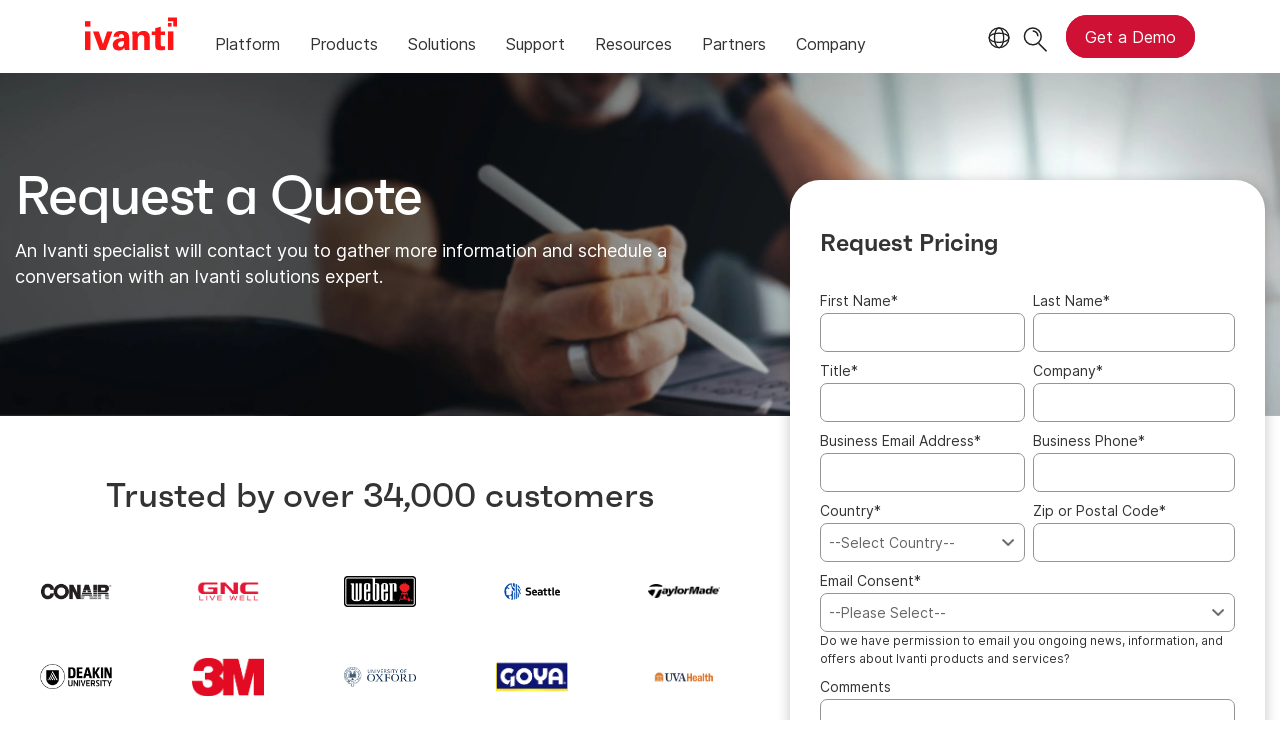

--- FILE ---
content_type: text/html; charset=utf-8
request_url: https://www.ivanti.com/lp/quote
body_size: 6863
content:

<!DOCTYPE html>
<html lang="en-us" class="">
<head>
    <meta charset="utf-8">
    <meta name="viewport" content="width=device-width, initial-scale=1, shrink-to-fit=no">
    <meta name="theme-color" content="#ffffff">
    <meta http-equiv="x-ua-compatible" content="ie=edge">
    <meta name="description" content="Discover how Ivanti can save you money and streamline your IT operations.">
    <meta name="keywords" content="">
        <meta prefix="og: http://ogp.me/ns#" property="og:type" content="website" />
        <meta prefix="og: http://ogp.me/ns#" property="og:title" content="Get Pricing - Request a Quote | Ivanti" />
        <meta prefix="og: http://ogp.me/ns#" property="og:description" content="Discover how Ivanti can save you money and streamline your IT operations." />
        <meta prefix="og: http://ogp.me/ns#" property="og:url" content="https://www.ivanti.com/lp/quote" />
            <meta prefix="og: http://ogp.me/ns#" property="og:image" content="https://static.ivanti.com/sites/marketing/media/images/open-graph/root-1200x628.jpg" />
        <meta name="twitter:card" content="summary_large_image" />
        <meta name="twitter:site" content="@GoIvanti" />
    <title>Get Pricing - Request a Quote | Ivanti</title>
    <script src="/bundles/js/head?v=RUkLco04EIuHf-fla2MuGtPRNR1wYys4EhsGvqb9EvY1"></script>

    <link rel="preload" as="script" href="/bundles/js/master?v=R_l8xg6XRch2QZX7SYPjBbJc72icTUz-1pi_u6UMzMY1">

    
        <link rel="preload" as="font" type="font/woff" href="https://static.ivanti.com/sites/marketing/fonts/faktum.woff" crossorigin />
    <link rel="preload" as="font" type="font/woff" href="https://static.ivanti.com/sites/marketing/fonts/faktum-medium-italic.woff" crossorigin />
    <link rel="preload" as="font" type="font/ttf" href="https://static.ivanti.com/sites/marketing/fonts/inter-regular.ttf" crossorigin />
    <link rel="preload" as="image" href="https://static.ivanti.com/sites/marketing/media/images/icons/misc/globe-icon.svg" />
    <link rel="preload" as="image" href="https://static.ivanti.com/sites/marketing/media/images/logos/ivanti-logo-red.svg" />
    <!-- CF WORKER:INS_TELEMETRY --><script>
        var appInsights = new Microsoft.ApplicationInsights.ApplicationInsights({
          config: {
              connectionString: 'InstrumentationKey=3afc380a-f5fb-4e47-ba2f-635dcb43569e;IngestionEndpoint=https://www.ivanti.com/data/appinsights',
              customHeaders: [
                  {
                    header: 'x-ivanti-stamp',
                    value: 'Tue, 20 Jan 2026 11:15:43 GMT'
                  },
                  {
                    header: 'x-ivanti-token',
                    value: 'LXDvAqEK4BczF3UT%3AJQxwXzJPs765oH7YI9w6rutr4yInMOnU3QkTZwDV2Ye6%2FCbVJzLrDYFmqaVl'
                  }
                ],
              disableCookiesUsage: true,
              disableInstrumentationKeyValidation: true,
              excludeRequestFromAutoTrackingPatterns: [new RegExp('.*')]
          }
        }).loadAppInsights();
        appInsights.trackPageView();
        // Track resource timings for App Insights
        if (window.PerformanceObserver) {
          const perfObserver = new PerformanceObserver(function (list, po) {
              ivanti.telemetry.processPerfEntries(list.getEntries());
          });
          perfObserver.observe({
              entryTypes: ['resource']
          });
        }
        (function (w, d, s, l, i) {
            w[l] = w[l] || []; w[l].push({
                'gtm.start':
                    new Date().getTime(), event: 'gtm.js'
            }); var f = d.getElementsByTagName(s)[0],
                j = d.createElement(s), dl = l != 'dataLayer' ? '&l=' + l : ''; j.async = true; j.src =
                    'https://www.googletagmanager.com/gtm.js?id=' + i + dl; f.parentNode.insertBefore(j, f);
        })(window, document, 'script', 'dataLayer', 'GTM-MSR93V6');
        console.log('Telemetry loaded');
        </script>
    <!-- Transcend Script // Airgap.js -->
    <script data-cfasync="false" data-autofocus="off" data-locale="en-US" data-local-sync="allow-network-observable" src="https://transcend-cdn.com/cm/1fe6b9f3-e11a-460c-93ae-108461b36594/airgap.js"></script>
        <script>
            (function () { var a = window.mutiny = window.mutiny || {}; if (!window.mutiny.client) { a.client = { _queue: {} }; var b = ["identify", "trackConversion"]; var c = [].concat(b, ["defaultOptOut", "optOut", "optIn"]); var d = function factory(c) { return function () { for (var d = arguments.length, e = new Array(d), f = 0; f < d; f++) { e[f] = arguments[f] } a.client._queue[c] = a.client._queue[c] || []; if (b.includes(c)) { return new Promise(function (b, d) { a.client._queue[c].push({ args: e, resolve: b, reject: d }) }) } else { a.client._queue[c].push({ args: e }) } } }; c.forEach(function (b) { a.client[b] = d(b) }) } })();
        </script>
        <script data-cfasync="false" src="https://client-registry.mutinycdn.com/personalize/client/10828834507511db.js"></script>
    <script src="https://cdnjs.cloudflare.com/ajax/libs/handlebars.js/4.7.7/handlebars.min.js"></script>
    <script src="https://www.youtube.com/iframe_api"></script>
    <script src="https://player.vimeo.com/api/player.js"></script>
    <link rel="canonical" href="https://www.ivanti.com/lp/quote" />
            <link rel="alternate" hreflang="en-us" href="https://www.ivanti.com/lp/quote" />
                <link rel="alternate" hreflang="x-default" href="https://www.ivanti.com/lp/quote" />
            <link rel="alternate" hreflang="en-au" href="https://www.ivanti.com/en-au/lp/quote" />
                <link rel="alternate" hreflang="en-nz" href="https://www.ivanti.com/en-au/lp/quote" />
            <link rel="alternate" hreflang="en-gb" href="https://www.ivanti.com/en-gb/lp/quote" />
            <link rel="alternate" hreflang="zh-cn" href="https://www.ivanti.com/zh-cn/lp/quote" />
            <link rel="alternate" hreflang="fr" href="https://www.ivanti.com/fr/lp/quote" />
            <link rel="alternate" hreflang="de" href="https://www.ivanti.com/de/lp/quote" />
            <link rel="alternate" hreflang="it" href="https://www.ivanti.com/it/lp/quote" />
            <link rel="alternate" hreflang="ja" href="https://www.ivanti.com/ja/lp/quote" />
            <link rel="alternate" hreflang="es" href="https://www.ivanti.com/es/lp/quote" />
    <link rel="icon" href="https://static.ivanti.com/sites/marketing/media/images/icons/ivanti-favicon.ico" sizes="16x16">
    <link rel="icon" type="image/png" href="https://static.ivanti.com/sites/marketing/media/images/icons/ivanti-favicon-32.png" sizes="32x32">
    <link rel="icon" type="image/png" href="https://static.ivanti.com/sites/marketing/media/images/icons/ivanti-favicon-152.png" sizes="152x152">
    <link href="/bundles/css/master?v=sqjd9Ex28c6BvEWhT1Mh06NqZ7hjq-IQM4JUX0VRVCg1" rel="stylesheet"/>

    
    <link href="/bundles/css/landing-pages?v=QgAzrQO2aafwB2k7GTBlJoYWMYnENYbNGifmnadyBuw1" rel="stylesheet"/>


<script>
       ivanti.isChinaRequest = false;
       ivanti.isMidis = false;
       console.log("CF-Country: US")
     </script></head>
<body>
    <noscript>
        <iframe src="https://www.googletagmanager.com/ns.html?id=GTM-MSR93V6" height="0" width="0" style="display:none;visibility:hidden"></iframe>
    </noscript>
    <div class="page-wrapper">
                <header id="mainHeader" class="default"></header>
            <nav id="language-menu" class="dropdown" aria-label="Language">
                <div class="container">
                    <div class="row lang-title">
                        <svg xmlns="http://www.w3.org/2000/svg" viewBox="0 0 25 25" fill="none">
                            <circle cx="12.5801" cy="12.2557" r="11.25" stroke="#212121" stroke-width="1.5" />
                            <path d="M12.5801 1.00568C13.7998 1.00568 15.1064 2.01442 16.1523 4.10626C17.1757 6.15321 17.8301 9.03344 17.8301 12.2557C17.8301 15.4779 17.1757 18.3581 16.1523 20.4051C15.1064 22.4969 13.7998 23.5057 12.5801 23.5057C11.3603 23.5057 10.0537 22.4969 9.00781 20.4051C7.98448 18.3581 7.33008 15.4779 7.33008 12.2557C7.33008 9.03344 7.98448 6.15321 9.00781 4.10626C10.0537 2.01442 11.3603 1.00568 12.5801 1.00568Z" stroke="#212121" stroke-width="1.5" />
                            <path d="M23.8301 12.2557C23.8301 13.4754 22.8213 14.782 20.7295 15.8279C18.6825 16.8513 15.8023 17.5057 12.5801 17.5057C9.35784 17.5057 6.47761 16.8513 4.43066 15.8279C2.33882 14.782 1.33008 13.4754 1.33008 12.2557C1.33008 11.0359 2.33882 9.72933 4.43066 8.68341C6.47761 7.66007 9.35784 7.00568 12.5801 7.00568C15.8023 7.00568 18.6825 7.66007 20.7295 8.68341C22.8213 9.72933 23.8301 11.0359 23.8301 12.2557Z" stroke="#212121" stroke-width="1.5" />
                        </svg>
                        <p>Language/Region</p>
                    </div>
                    <div class="row languages">
                        <ul>
                                    <li data-nav-breadcrumb="english|united-states">
                                            <a rel="alternate" href="https://www.ivanti.com/lp/quote" hreflang="en-us">English (Global)</a>
                                    </li>
                                    <li data-nav-breadcrumb="english|en-au">
                                            <a rel="alternate" href="https://www.ivanti.com/en-au/lp/quote" hreflang="en-au">English (Australia)</a>
                                    </li>
                                    <li data-nav-breadcrumb="english|en-gb">
                                            <a rel="alternate" href="https://www.ivanti.com/en-gb/lp/quote" hreflang="en-gb">English (United Kingdom)</a>
                                    </li>
                                    <li data-nav-breadcrumb="europe|germany">
                                            <a rel="alternate" href="https://www.ivanti.com/de/lp/quote" hreflang="de">Deutsch</a>
                                    </li>
                                    <li data-nav-breadcrumb="europe|spain">
                                            <a rel="alternate" href="https://www.ivanti.com/es/lp/quote" hreflang="es">Espa&#241;ol</a>
                                    </li>
                                    <li data-nav-breadcrumb="europe|france">
                                            <a rel="alternate" href="https://www.ivanti.com/fr/lp/quote" hreflang="fr">Fran&#231;ais</a>
                                    </li>
                                    <li data-nav-breadcrumb="europe|italy">
                                            <a rel="alternate" href="https://www.ivanti.com/it/lp/quote" hreflang="it">Italiano</a>
                                    </li>
                                    <li data-nav-breadcrumb="other|china">
                                            <a rel="alternate" href="https://www.ivanti.com/zh-cn/lp/quote" hreflang="zh-cn">中文(中国)</a>
                                    </li>
                                    <li data-nav-breadcrumb="other|japan">
                                            <a rel="alternate" href="https://www.ivanti.com/ja/lp/quote" hreflang="ja">日本語</a>
                                    </li>
                        </ul>
                    </div>
                    <button class="header-close-button"></button>
                </div>
            </nav>
            <nav class="search-nav desktop dropdown" aria-label="Search">
                <div class="container-fluid">
                    <div class="row">
                        <div class="col-xs-12">
                            <form class="searchbox" method="get" action="https://www.ivanti.com/search">
                                <input tabindex="0" type="text" name="q" class="search-terms" placeholder="Search">
                                <button type="submit" class="search-submit"></button>
                            </form>
                            <p>Search the knowledge base, product forums and documentation on the <a href="https://forums.ivanti.com/s/searchallcontent?language=en_US" target="_blank">Ivanti Community.</a></p>
                        </div>
                    </div>
                    <button tabindex="0" class="header-close-button"></button>
                </div>
            </nav>
                    <main id="animation-page-wrap">

<div class="landing-page-container two-column floating">
    <div class="section-ad-hoc-header">
        <section id="b2246396" class="AHCLayoutHomeHeroRepeater white-text clipped-background-image"><div class="hero-background" style="background-image: url(&#39;https://static.ivanti.com/sites/marketing/media/images/backgrounds/images/bg-image-1.jpg&#39;); background-size: cover;"><div class="container-fluid"><div class="background-container"><div class="row hero-container"><div class="col-xs-12 col-lg-7"><div class="title"><div class="col-xs-12"><h5></h5><h1><span>Request a Quote</span></h1></div></div><div class="content"><div class="col-xs-12"><div class="description"><p>An Ivanti specialist will contact you to gather more information and schedule a conversation with an Ivanti solutions expert.</p></div></div><div class="ctas col-xs-12"><div class="cta row"></div></div></div></div><div class="col-xs-12 col-lg-5"><div class="video"><div class="embed-container"></div></div></div></div></div><div class="row callouts"></div></div></div></section>
    </div>
        <div class="section-ad-hoc-container">
            <div class="section-ad-hoc-content">
                <section id="ed7d003b" class="AHCLayoutImageRepeater five-col"><div class="section-class-container"><div class="container"><div class="row"><div class="col-xs-12"><h4><span>Trusted by over 34,000 customers</span></h4></div><div class="col-xs-12 col-sm-6 col-md-4"><a aria-label="Learn More"><img src="https://static.ivanti.com/sites/marketing/media/images/logos/customers-color/conair.png" alt="Conair"></img></a></div><div class="col-xs-12 col-sm-6 col-md-4"><a aria-label="Learn More"><img src="https://static.ivanti.com/sites/marketing/media/images/logos/customers-color/gnc-logo.png" alt="GNC Holdings, Inc."></img></a></div><div class="col-xs-12 col-sm-6 col-md-4"><a aria-label="Learn More"><img src="https://static.ivanti.com/sites/marketing/media/images/logos/customers-color/weber.png" alt="Weber"></img></a></div><div class="col-xs-12 col-sm-6 col-md-4"><a aria-label="Learn More"><img src="https://static.ivanti.com/sites/marketing/media/images/logos/customers-color/seattle-logo-color.png" alt="City of Seattle"></img></a></div><div class="col-xs-12 col-sm-6 col-md-4"><a aria-label="Learn More"><img src="https://static.ivanti.com/sites/marketing/media/images/logos/customers-color/taylormade_logo-color.png" alt="TaylorMade"></img></a></div><div class="col-xs-12 col-sm-6 col-md-4"><a aria-label="Learn More"><img src="https://static.ivanti.com/sites/marketing/media/images/logos/customers-color/deakin_stacked_logo.png" alt="Deakin University"></img></a></div><div class="col-xs-12 col-sm-6 col-md-4"><a aria-label="Learn More"><img src="https://static.ivanti.com/sites/marketing/media/images/logos/customers-color/3m-logo-color.png" alt="3M"></img></a></div><div class="col-xs-12 col-sm-6 col-md-4"><a aria-label="Learn More"><img src="https://static.ivanti.com/sites/marketing/media/images/logos/customers-color/logo-university-oxford.png" alt="University of Oxford"></img></a></div><div class="col-xs-12 col-sm-6 col-md-4"><a aria-label="Learn More"><img src="https://static.ivanti.com/sites/marketing/media/images/logos/customers-color/goya-logo-color.png" alt="Goya Foods"></img></a></div><div class="col-xs-12 col-sm-6 col-md-4"><a aria-label="Learn More"><img src="https://static.ivanti.com/sites/marketing/media/images/logos/customers-color/uva-health-system-primary-logo.jpg" alt="University of Virginia Health System"></img></a></div></div></div></div></section>
            </div>
            <script type="text/javascript">
    ivanti.renderModal = function (isChina) {
        const source = $("#midis-modal-template").html();
        const template = Handlebars.compile(source);
        let data = {
            string: "",
            url: [],
            linkText: []
        }
        if (isChina) {
            data.string = 'Ivanti sales operations in China are now with our local Distribution partners. Please visit:';
            data.linkText = ['Bestjoin,', 'Digital China,', 'MTech'];
            data.url = ['http://www.bestjoin.net/', 'https://www.digitalchina.com/', 'https://www.mtechpro.cn/'];
        } else {
            data.string = 'As of April 1, 2024, all Ivanti operations in your region will be assumed by IVM EME. For sales questions please visit';
            data.linkText = ['https://www.ivmeme.com'];
            data.url = ['https://www.ivmeme.com'];
        }
        $('.midis-banner.modal .modal-text').empty();
        $('.midis-banner.modal').append(template(data));
    };
</script>
<div class="midis-modal-background"></div>
<div class="midis-banner modal">
    <script type="text/x-handlebars-template" id="midis-modal-template">
        <div class="modal-text">
            <p>
                {{string}}
                {{#each linkText}}
                    <a class="midis-link" href="{{lookup ../url @index}}">{{this}}</a>
                {{/each}}
            </p>
        </div>
    </script>
    <span class="midis-close"></span>
</div>
<div class="section-form form-default-theme">
    <div class="container overlay">
        <script type="text/javascript">
    $(document).ready(function () {
        const source = $("#midis-banner-template").html();
        const template = Handlebars.compile(source);
        let data = {
            string: "",
            url: [],
            linkText: []
        }
        if (ivanti.isChinaRequest) {
            data.string = 'Ivanti sales operations in China are now with our local Distribution partners. Please visit:';
            data.linkText = ['Bestjoin,', 'Digital China,', 'MTech'];
            data.url = ['http://www.bestjoin.net/', 'https://www.digitalchina.com/', 'https://www.mtechpro.cn/'];
        } else {
            data.string = 'As of April 1, 2024, all Ivanti operations in your region will be assumed by IVM EME. For sales questions please visit';
            data.linkText = ['https://www.ivmeme.com'];
            data.url = ['https://www.ivmeme.com'];
        }
        $('.midis-banner.form').append(template(data));
    });
</script>
<div class="midis-banner form">
    <script type="text/x-handlebars-template" id="midis-banner-template">
        <div>
            <p>
                {{string}}
                {{#each linkText}}
                    <a class="midis-link" href="{{lookup ../url @index}}">{{this}}</a>
                {{/each}}
            </p>
        </div>
    </script>
    <span class="midis-close"></span>
</div>
        <div class="row">
            <div class="content col-xs-12">
                <div class="eloqua-form" id="form">
                        <h2>Request Pricing</h2>
                    <div class="text"></div>
                    <div id="formContainer" style="display:none">
                        <div>
                            <label for="emailInput">Business Email Address</label>
                        </div>
                        <div>
                            <input id="emailInput" type="text" tabindex="1" />
                        </div>
                        <div>
                            <button class="submit-button" disabled>Request Price Quote</button>
                        </div>
                    </div>
                    <div id="consent-instruction" style="display:none">
                        By submitting this form, I agree that Ivanti may process my data as described in the <a href="https://www.ivanti.com/company/legal/privacy-policy" target="_blank">Ivanti Privacy Policy</a>.
                    </div>
                    </div>
            </div>
        </div>
    </div>
</div>
        </div>
    <div class="section-ad-hoc-footer">
        <section id="f1112079" class="AHCLayoutQuoteRepeater ahc-theme-wild-sand product-reviews"><div class="section-class-container"><div class="container section-text-media-cta-cols"><div class="row title"><div class="col-xs-12"><h2><span>What our customers are saying</span></h2></div></div><div class="row callouts"><div class="callout col-xs-12 col-lg-4"><div class="content"><div class="stars" data-stars="5.0"></div><div class="quote-mark"><svg xmlns="http://www.w3.org/2000/svg" viewBox="0 0 33 23" fill="none" role="none"><path d="M8.38129 8.98619C12.0913 9.05619 14.4013 11.5762 14.4013 15.7062C14.4013 19.8362 11.9513 22.1462 7.68129 22.1462C3.27129 22.1462 0.821289 19.8362 0.821289 15.7062C0.821289 14.4462 0.961289 12.8362 2.64129 9.82619L8.10129 0.0961914H16.8513L8.38129 8.98619ZM24.0613 8.98619C27.7713 9.05619 30.0813 11.5762 30.0813 15.7062C30.0813 19.8362 27.6313 22.1462 23.3613 22.1462C18.9513 22.1462 16.5013 19.8362 16.5013 15.7062C16.5013 14.4462 16.6413 12.8362 18.3213 9.82619L23.7813 0.0961914H32.5313L24.0613 8.98619Z" fill="#FF1515"></path></svg></div><span>Discover and know your IT assets automatically</span><div class="quote-info"><div class="quote-text"><h6><span>With Ivanti Neurons for Discovery, our employees can work from any location and any device. It ensures you get accurate asset information within the shortest period and also determines what employees and others users endpoints connect to. It helps in detecting unknown and new devices trying to join your network.</span></h6><p class="title"></p><p class="source"><a href="https://www.gartner.com/reviews/market/software-asset-management-tools/vendor/ivanti/product/ivanti-neurons-for-discovery/review/view/5283666" target="_blank" aria-label="Learn More"><span>Gartner Peer Insights™</span></a></p></div></div></div></div><div class="callout col-xs-12 col-lg-4"><div class="content"><div class="stars" data-stars="5.0"></div><div class="quote-mark"><svg xmlns="http://www.w3.org/2000/svg" viewBox="0 0 33 23" fill="none" role="none"><path d="M8.38129 8.98619C12.0913 9.05619 14.4013 11.5762 14.4013 15.7062C14.4013 19.8362 11.9513 22.1462 7.68129 22.1462C3.27129 22.1462 0.821289 19.8362 0.821289 15.7062C0.821289 14.4462 0.961289 12.8362 2.64129 9.82619L8.10129 0.0961914H16.8513L8.38129 8.98619ZM24.0613 8.98619C27.7713 9.05619 30.0813 11.5762 30.0813 15.7062C30.0813 19.8362 27.6313 22.1462 23.3613 22.1462C18.9513 22.1462 16.5013 19.8362 16.5013 15.7062C16.5013 14.4462 16.6413 12.8362 18.3213 9.82619L23.7813 0.0961914H32.5313L24.0613 8.98619Z" fill="#FF1515"></path></svg></div><span>Seamless MDM and Network Integration</span><div class="quote-info"><div class="quote-text"><h6><span>Ivanti MDM is very indispensable to my work. I appreciate the solution&#39;s ability to enforce network access controls based on device compliance status. This ensures that only authorized and secure devices can connect to critical resources. It offers the most holistic approach to device management of all MDM solutions. Overall, I think it is worth every penny.</span></h6><p class="title"></p><p class="source"><a href="https://www.gartner.com/reviews/market/unified-endpoint-management-tools/vendor/ivanti/product/ivanti-neurons-for-mdm/review/view/4838048" target="_blank" aria-label="Learn More"><span>Gartner Peer Insights™</span></a></p></div></div></div></div><div class="callout col-xs-12 col-lg-4"><div class="content"><div class="stars" data-stars="5.0"></div><div class="quote-mark"><svg xmlns="http://www.w3.org/2000/svg" viewBox="0 0 33 23" fill="none" role="none"><path d="M8.38129 8.98619C12.0913 9.05619 14.4013 11.5762 14.4013 15.7062C14.4013 19.8362 11.9513 22.1462 7.68129 22.1462C3.27129 22.1462 0.821289 19.8362 0.821289 15.7062C0.821289 14.4462 0.961289 12.8362 2.64129 9.82619L8.10129 0.0961914H16.8513L8.38129 8.98619ZM24.0613 8.98619C27.7713 9.05619 30.0813 11.5762 30.0813 15.7062C30.0813 19.8362 27.6313 22.1462 23.3613 22.1462C18.9513 22.1462 16.5013 19.8362 16.5013 15.7062C16.5013 14.4462 16.6413 12.8362 18.3213 9.82619L23.7813 0.0961914H32.5313L24.0613 8.98619Z" fill="#FF1515"></path></svg></div><span>Easy to use and improved the overall security</span><div class="quote-info"><div class="quote-text"><h6><span>Ivanti products are comprehensive, user-friendly, easy to use and deployment. It provides full dedicated support to high level technicians. Proper training and documentation available on the portal.</span></h6><p class="title"></p><p class="source"><a href="https://www.gartner.com/reviews/market/application-security-posture-management-aspm-tools/vendor/ivanti/product/ivanti-neurons-for-asoc/review/view/5521192" target="_blank" aria-label="Learn More"><span>Gartner Peer Insights™</span></a></p></div></div></div></div></div></div></div></section>
    </div>
</div></main>

        <footer id="mainFooter"></footer>
            </div>
    <script>
        ivanti.loadHeader = true;
        ivanti.loadFooter = true;
        if (ivanti.loadHeader)
        {
            $('#mainHeader').load('/partials/header?v=3.3&showtel=false', ivanti.header.onLoad);
        }
        if (ivanti.loadFooter)
        {
            $('#mainFooter').load('/partials/footer?v=2.1');
        }
        ivanti.resStrings["newTabText"] = `link opens in new tab`;
        ivanti.persistUrlParams();
    </script>
    <script src="/bundles/js/master?v=R_l8xg6XRch2QZX7SYPjBbJc72icTUz-1pi_u6UMzMY1"></script>

        
    <script src="/bundles/js/lp?v=o0127sK_ZgUpu7dryVkuRe8n8PnU1jRaskmE8-fydLA1"></script>

    <script>
        const referrer = URL.parse(document.referrer);
        if (referrer && referrer.pathname === '/services/success-bundles') {
            ivantiSite.elqLandingPage.referredFromSuccessBundles = true;
            ivantiSite.elqLandingPage.formTitle = 'Contact sales to continue building your package';
        }
        ivantiSite.elqLandingPage.loadLongForm($('#formContainer'), '29', 'Get a Quote', 'Quote', 'https://www.ivanti.com/ty/quote', 'A valid business email address is required', 'Request Price Quote', ivantiSite.elqLandingPage.adjustFormMargin);
    </script>
    

    <script type="text/plain" class="optanon-category-2">
        window._elqQ = [
            ['elqSetSiteId', '1800677'],
            ['elqUseFirstPartyCookie', 'tracking.info.ivanti.com'],
            ['elqTrackPageView', window.location.href]
        ];
        ivanti.injectScript("https://img.en25.com/i/elqCfg.min.js", true);
    </script>
<script defer src="https://static.cloudflareinsights.com/beacon.min.js/vcd15cbe7772f49c399c6a5babf22c1241717689176015" integrity="sha512-ZpsOmlRQV6y907TI0dKBHq9Md29nnaEIPlkf84rnaERnq6zvWvPUqr2ft8M1aS28oN72PdrCzSjY4U6VaAw1EQ==" data-cf-beacon='{"rayId":"9c0e27d3fb078821","version":"2025.9.1","serverTiming":{"name":{"cfExtPri":true,"cfEdge":true,"cfOrigin":true,"cfL4":true,"cfSpeedBrain":true,"cfCacheStatus":true}},"token":"3234a70395ab4e4ba3444e9a84abc8c1","b":1}' crossorigin="anonymous"></script>
</body>
</html>

--- FILE ---
content_type: text/html
request_url: https://info.ivanti.com/api/forms/29
body_size: 10677
content:
<form method="post" name="webdemoquote" action="https://s1800677.t.eloqua.com/e/f2" onsubmit="return handleFormSubmit(this)" id="form29"><input value="webdemoquote" type="hidden" name="elqFormName"><input value="1800677" type="hidden" name="elqSiteId"><input name="elqCampaignId" type="hidden"><div><div><div><div><div id="formElement0"><div><label for="fe322">First Name<span>*</span></label></div><div><div><div><div><input type="text" name="firstName" id="fe322" value=""></div></div></div></div></div></div></div><div><div><div id="formElement1"><div><label for="fe323">Last Name<span>*</span></label></div><div><div><div><div><input type="text" name="lastName" id="fe323" value=""></div></div></div></div></div></div></div></div><div><div><div><div id="formElement2"><div><label for="fe325">Title<span>*</span></label></div><div><div><div><div><input type="text" name="title" id="fe325" value=""></div></div></div></div></div></div></div><div><div><div id="formElement3"><div><label for="fe324">Company<span>*</span></label></div><div><div><div><div><input type="text" name="company" id="fe324" value=""></div></div></div></div></div></div></div></div><div><div><div><div id="formElement4"><div><label for="fe327">Business Email Address<span>*</span></label></div><div><div><div><div><input type="text" name="emailAddress" id="fe327" value=""></div></div></div></div></div></div></div><div><div><div id="formElement5"><div><label for="fe328">Business Phone<span>*</span></label></div><div><div><div><div><input type="text" name="busPhone" id="fe328" value=""></div></div></div></div></div></div></div></div><div><div><div><div id="formElement6"><div><label for="fe330">Country<span>*</span></label></div><div><div><div><div><select id="fe330" name="country" data-value=""><option value="">--Select Country--</option><option value="UNITED STATES">UNITED STATES</option><option value="AFGHANISTAN">AFGHANISTAN</option><option value="ALBANIA">ALBANIA</option><option value="ALGERIA">ALGERIA</option><option value="AMERICAN SAMOA">AMERICAN SAMOA</option><option value="ANDORRA">ANDORRA</option><option value="ANGOLA">ANGOLA</option><option value="ANGUILLA">ANGUILLA</option><option value="ANTARCTICA">ANTARCTICA</option><option value="ANTIGUA AND BARBUDA">ANTIGUA AND BARBUDA</option><option value="ARGENTINA">ARGENTINA</option><option value="ARMENIA">ARMENIA</option><option value="ARUBA">ARUBA</option><option value="AUSTRALIA">AUSTRALIA</option><option value="AUSTRIA">AUSTRIA</option><option value="AZERBAIJAN">AZERBAIJAN</option><option value="BAHAMAS">BAHAMAS</option><option value="BAHRAIN">BAHRAIN</option><option value="BANGLADESH">BANGLADESH</option><option value="BARBADOS">BARBADOS</option><option value="BELARUS">BELARUS</option><option value="BELGIUM">BELGIUM</option><option value="BELIZE">BELIZE</option><option value="BENIN">BENIN</option><option value="BERMUDA">BERMUDA</option><option value="BHUTAN">BHUTAN</option><option value="BOLIVIA">BOLIVIA</option><option value="BOSNIA AND HERZEGOVINA">BOSNIA AND HERZEGOVINA</option><option value="BOTSWANA">BOTSWANA</option><option value="BRAZIL">BRAZIL</option><option value="BRUNEI DARUSSALAM">BRUNEI DARUSSALAM</option><option value="BULGARIA">BULGARIA</option><option value="BURKINA FASO">BURKINA FASO</option><option value="BURUNDI">BURUNDI</option><option value="CAMBODIA">CAMBODIA</option><option value="CAMEROON">CAMEROON</option><option value="CANADA">CANADA</option><option value="CAPE VERDE">CAPE VERDE</option><option value="CAYMAN ISLANDS">CAYMAN ISLANDS</option><option value="CENTRAL AFRICAN REPUBLIC">CENTRAL AFRICAN REPUBLIC</option><option value="CHAD">CHAD</option><option value="CHILE">CHILE</option><option value="CHINA">CHINA</option><option value="COLOMBIA">COLOMBIA</option><option value="COMOROS">COMOROS</option><option value="COOK ISLANDS">COOK ISLANDS</option><option value="COSTA RICA">COSTA RICA</option><option value="CROATIA">CROATIA</option><option value="CUBA">CUBA</option><option value="CYPRUS">CYPRUS</option><option value="CZECH REPUBLIC">CZECH REPUBLIC</option><option value="DENMARK">DENMARK</option><option value="DJIBOUTI">DJIBOUTI</option><option value="DOMINICA">DOMINICA</option><option value="DOMINICAN REPUBLIC">DOMINICAN REPUBLIC</option><option value="DUBAI">DUBAI</option><option value="EAST TIMOR">EAST TIMOR</option><option value="ECUADOR">ECUADOR</option><option value="EGYPT">EGYPT</option><option value="EL SALVADOR">EL SALVADOR</option><option value="EQUATORIAL GUINEA">EQUATORIAL GUINEA</option><option value="ERITREA">ERITREA</option><option value="ESTONIA">ESTONIA</option><option value="ETHIOPIA">ETHIOPIA</option><option value="FIJI">FIJI</option><option value="FINLAND">FINLAND</option><option value="FRANCE">FRANCE</option><option value="FRENCH GUIANA">FRENCH GUIANA</option><option value="GABON">GABON</option><option value="GAMBIA">GAMBIA</option><option value="GEORGIA">GEORGIA</option><option value="GERMANY">GERMANY</option><option value="GHANA">GHANA</option><option value="GREECE">GREECE</option><option value="GRENADA">GRENADA</option><option value="GUADELOUPE">GUADELOUPE</option><option value="GUAM">GUAM</option><option value="GUATEMALA">GUATEMALA</option><option value="GUINEA">GUINEA</option><option value="GUINEA-BISSAU">GUINEA-BISSAU</option><option value="GUYANA">GUYANA</option><option value="HAITI">HAITI</option><option value="HONDURAS">HONDURAS</option><option value="HONG KONG">HONG KONG</option><option value="HUNGARY">HUNGARY</option><option value="ICELAND">ICELAND</option><option value="INDIA">INDIA</option><option value="INDONESIA">INDONESIA</option><option value="IRAN">IRAN</option><option value="IRAQ">IRAQ</option><option value="IRELAND">IRELAND</option><option value="ISRAEL">ISRAEL</option><option value="ITALY">ITALY</option><option value="JAMAICA">JAMAICA</option><option value="JAPAN">JAPAN</option><option value="JORDAN">JORDAN</option><option value="KAZAKHSTAN">KAZAKHSTAN</option><option value="KENYA">KENYA</option><option value="KIRIBATI">KIRIBATI</option><option value="KUWAIT">KUWAIT</option><option value="KYRGYZSTAN">KYRGYZSTAN</option><option value="LAOS">LAOS</option><option value="LATVIA">LATVIA</option><option value="LEBANON">LEBANON</option><option value="LESOTHO">LESOTHO</option><option value="LIBERIA">LIBERIA</option><option value="LIBYAN ARAB JAMAHIRIYA">LIBYAN ARAB JAMAHIRIYA</option><option value="LIECHTENSTEIN">LIECHTENSTEIN</option><option value="LITHUANIA">LITHUANIA</option><option value="LUXEMBOURG">LUXEMBOURG</option><option value="MACAU">MACAU</option><option value="MACEDONIA">MACEDONIA</option><option value="MADAGASCAR">MADAGASCAR</option><option value="MALAWI">MALAWI</option><option value="MALAYSIA">MALAYSIA</option><option value="MALDIVES">MALDIVES</option><option value="MALI">MALI</option><option value="MALTA">MALTA</option><option value="MARSHALL ISLANDS">MARSHALL ISLANDS</option><option value="MARTINIQUE">MARTINIQUE</option><option value="MAURITANIA">MAURITANIA</option><option value="MAURITIUS">MAURITIUS</option><option value="MEXICO">MEXICO</option><option value="MICRONESIA">MICRONESIA</option><option value="MOLDOVA">MOLDOVA</option><option value="MONACO">MONACO</option><option value="MONGOLIA">MONGOLIA</option><option value="MONTENEGRO">MONTENEGRO</option><option value="MONTSERRAT">MONTSERRAT</option><option value="MOROCCO">MOROCCO</option><option value="MOZAMBIQUE">MOZAMBIQUE</option><option value="MYANMAR">MYANMAR</option><option value="NAMIBIA">NAMIBIA</option><option value="NAURU">NAURU</option><option value="NEPAL">NEPAL</option><option value="NETHERLANDS">NETHERLANDS</option><option value="NEW ZEALAND">NEW ZEALAND</option><option value="NICARAGUA">NICARAGUA</option><option value="NIGER">NIGER</option><option value="NIGERIA">NIGERIA</option><option value="NIUE">NIUE</option><option value="NORTHERN MARIANA ISLANDS">NORTHERN MARIANA ISLANDS</option><option value="NORTH KOREA">NORTH KOREA</option><option value="NORWAY">NORWAY</option><option value="OMAN">OMAN</option><option value="PAKISTAN">PAKISTAN</option><option value="PALAU">PALAU</option><option value="PALESTINIAN TERRITORY, OCCUPIED">PALESTINIAN TERRITORY, OCCUPIED</option><option value="PANAMA">PANAMA</option><option value="PAPUA NEW GUINEA">PAPUA NEW GUINEA</option><option value="PARAGUAY">PARAGUAY</option><option value="PERU">PERU</option><option value="PHILIPPINES">PHILIPPINES</option><option value="POLAND">POLAND</option><option value="PORTUGAL">PORTUGAL</option><option value="PUERTO RICO">PUERTO RICO</option><option value="QATAR">QATAR</option><option value="ROMANIA">ROMANIA</option><option value="RUSSIAN FEDERATION">RUSSIAN FEDERATION</option><option value="RWANDA">RWANDA</option><option value="SAINT KITTS AND NEVIS">SAINT KITTS AND NEVIS</option><option value="SAINT LUCIA">SAINT LUCIA</option><option value="SAINT VINCENT AND THE GRENADINES">SAINT VINCENT AND THE GRENADINES</option><option value="SAMOA">SAMOA</option><option value="SAN MARINO">SAN MARINO</option><option value="SAO TOME AND PRINCIPE">SAO TOME AND PRINCIPE</option><option value="SAUDI ARABIA">SAUDI ARABIA</option><option value="SENEGAL">SENEGAL</option><option value="SERBIA">SERBIA</option><option value="SEYCHELLES">SEYCHELLES</option><option value="SIERRA LEONE">SIERRA LEONE</option><option value="SINGAPORE">SINGAPORE</option><option value="SLOVAKIA">SLOVAKIA</option><option value="SLOVENIA">SLOVENIA</option><option value="SOLOMON ISLANDS">SOLOMON ISLANDS</option><option value="SOMALIA">SOMALIA</option><option value="SOUTH AFRICA">SOUTH AFRICA</option><option value="SOUTH KOREA">SOUTH KOREA</option><option value="SPAIN">SPAIN</option><option value="SRI LANKA">SRI LANKA</option><option value="SUDAN">SUDAN</option><option value="SURINAME">SURINAME</option><option value="SWAZILAND">SWAZILAND</option><option value="SWEDEN">SWEDEN</option><option value="SWITZERLAND">SWITZERLAND</option><option value="SYRIAN ARAB REPUBLIC">SYRIAN ARAB REPUBLIC</option><option value="TAIWAN">TAIWAN</option><option value="TAJIKISTAN">TAJIKISTAN</option><option value="TANZANIA">TANZANIA</option><option value="THAILAND">THAILAND</option><option value="TOGO">TOGO</option><option value="TOKELAU">TOKELAU</option><option value="TONGA">TONGA</option><option value="TRINIDAD AND TOBAGO">TRINIDAD AND TOBAGO</option><option value="TUNISIA">TUNISIA</option><option value="TURKEY">TURKEY</option><option value="TURKMENISTAN">TURKMENISTAN</option><option value="TURKS AND CAICOS ISLANDS">TURKS AND CAICOS ISLANDS</option><option value="TUVALU">TUVALU</option><option value="UGANDA">UGANDA</option><option value="UKRAINE">UKRAINE</option><option value="UNITED ARAB EMIRATES">UNITED ARAB EMIRATES</option><option value="UNITED KINGDOM">UNITED KINGDOM</option><option value="UNITED STATES MINOR OUTLYING ISLANDS">UNITED STATES MINOR OUTLYING ISLANDS</option><option value="URUGUAY">URUGUAY</option><option value="UZBEKISTAN">UZBEKISTAN</option><option value="VANUATU">VANUATU</option><option value="VATICAN CITY STATE">VATICAN CITY STATE</option><option value="VENEZUELA">VENEZUELA</option><option value="VIETNAM">VIETNAM</option><option value="VIRGIN ISLANDS, U.S.">VIRGIN ISLANDS, U.S.</option><option value="WESTERN SAHARA">WESTERN SAHARA</option><option value="YEMEN">YEMEN</option><option value="ZAMBIA">ZAMBIA</option><option value="ZIMBABWE">ZIMBABWE</option></select></div></div></div></div></div></div></div><div><div><div id="formElement7"><div><label for="fe329">Zip or Postal Code<span>*</span></label></div><div><div><div><div><input type="text" name="zipPostal" id="fe329" value=""></div></div></div></div></div></div></div></div><div><div><div><div id="formElement8"><div><label for="fe331">Email Consent<span>*</span></label></div><div><div><div><div><select id="fe331" name="consent" data-value=""><option value="">--Please Select--</option><option value="Yes">Yes</option><option value="No">No</option></select></div></div></div><div class="form-element-instruction">Do we have permission to email you ongoing news, information, and offers about Ivanti products and services?</div></div></div></div></div></div><div><div><div><div id="formElement9"><div><label for="fe15602">Comments</label></div><div><div><div><div><textarea name="comments" id="fe15602"></textarea></div></div></div></div></div></div></div></div><div><div><div><div id="formElement10"><div><div><div><div><input type="Submit" value="Submit" id="fe344"></div></div></div></div></div></div></div></div><input type="hidden" name="industry1" id="fe3549" value="Other"><input type="hidden" name="eloquaCampaignID1" id="fe332" value=""><input type="hidden" name="leadSourceMostRecent1" id="fe333" value="Web Form"><input type="hidden" name="leadSourceMostRecentDetail1" id="fe334" value="Demo/Quote/Trial"><input type="hidden" name="mostRecentAssetDownloaded1" id="fe335" value=""><input type="hidden" name="mostRecentAssetType1" id="fe5885" value=""><input type="hidden" name="redirectURL" id="fe336" value=""><input type="hidden" name="utm_campaign" id="fe337" value=""><input type="hidden" name="utm_content" id="fe338" value=""><input type="hidden" name="utm_medium" id="fe339" value=""><input type="hidden" name="utm_source" id="fe340" value=""><input type="hidden" name="utm_term" id="fe341" value=""><input type="hidden" name="utm_adgroup" id="fe342" value=""><input type="hidden" name="gclid" id="fe343" value=""><input type="hidden" name="referringurl" id="fe15606" value=""><input type="hidden" name="sFDCLastCampaignStatus" id="fe26689" value="Submitted Form"></div></form><script>function handleFormSubmit(ele) { var submitButton = ele.querySelector('input[type=submit]'); var spinner = document.createElement('span'); spinner.setAttribute('class', 'loader'); submitButton.setAttribute('disabled', true); submitButton.style.cursor = 'wait'; submitButton.parentNode.appendChild(spinner); return true; }function resetSubmitButton(e){ var submitButtons = e.target.form.getElementsByClassName('submit-button'); for(var i=0;i<submitButtons.length;i++){  submitButtons[i].disabled = false; }  }function addChangeHandler(elements){  for(var i=0; i<elements.length; i++){   elements[i].addEventListener('change', resetSubmitButton); }  }var form = document.getElementById('form29'); addChangeHandler(form.getElementsByTagName('input')); addChangeHandler(form.getElementsByTagName('select')); addChangeHandler(form.getElementsByTagName('textarea'));var nodes = document.querySelectorAll('#form29 input[data-subscription]');  if (nodes) { for (var i = 0, len = nodes.length; i < len; i++) {var status = nodes[i].dataset ? nodes[i].dataset.subscription : nodes[i].getAttribute('data-subscription'); if(status ==='true') {nodes[i].checked = true;}}};var nodes = document.querySelectorAll('#form29 select[data-value]');   if (nodes) { for (var i = 0; i < nodes.length; i++) { var node = nodes[i]; var selectedValue = node.dataset ? node.dataset.value : node.getAttribute('data-value'); if (selectedValue) { for (var j = 0; j < node.options.length; j++) { if(node.options[j].value === selectedValue) { node.options[j].selected = 'selected';break;}}}}}this.getParentElement = function(list) { return list[list.length-1].parentElement};var dom0 = document.querySelector('#form29 #fe322');var fe322 = new LiveValidation(dom0, {validMessage: "", onlyOnBlur: false, wait: 300, isPhoneField: false});fe322.add(Validate.Custom, {against: function(value) {return !value.match(/(telnet|ftp|https?):\/\/(?:[a-z0-9][a-z0-9-]{0,61}[a-z0-9]\.|[a-z0-9]\.)+[a-z]{2,63}/i);}, failureMessage: "Value must not contain any URL's"});fe322.add(Validate.Custom, {against: function(value) {return !value.match(/(<([^>]+)>)/ig);}, failureMessage: "Value must not contain any HTML"});fe322.add(Validate.Presence, {failureMessage:"This field is required"});var dom1 = document.querySelector('#form29 #fe323');var fe323 = new LiveValidation(dom1, {validMessage: "", onlyOnBlur: false, wait: 300, isPhoneField: false});fe323.add(Validate.Custom, {against: function(value) {return !value.match(/(telnet|ftp|https?):\/\/(?:[a-z0-9][a-z0-9-]{0,61}[a-z0-9]\.|[a-z0-9]\.)+[a-z]{2,63}/i);}, failureMessage: "Value must not contain any URL's"});fe323.add(Validate.Custom, {against: function(value) {return !value.match(/(<([^>]+)>)/ig);}, failureMessage: "Value must not contain any HTML"});fe323.add(Validate.Presence, {failureMessage:"This field is required"});var dom2 = document.querySelector('#form29 #fe325');var fe325 = new LiveValidation(dom2, {validMessage: "", onlyOnBlur: false, wait: 300, isPhoneField: false});fe325.add(Validate.Custom, {against: function(value) {return !value.match(/(telnet|ftp|https?):\/\/(?:[a-z0-9][a-z0-9-]{0,61}[a-z0-9]\.|[a-z0-9]\.)+[a-z]{2,63}/i);}, failureMessage: "Value must not contain any URL's"});fe325.add(Validate.Custom, {against: function(value) {return !value.match(/(<([^>]+)>)/ig);}, failureMessage: "Value must not contain any HTML"});fe325.add(Validate.Presence, {failureMessage:"This field is required"});var dom3 = document.querySelector('#form29 #fe324');var fe324 = new LiveValidation(dom3, {validMessage: "", onlyOnBlur: false, wait: 300, isPhoneField: false});fe324.add(Validate.Custom, {against: function(value) {return !value.match(/(telnet|ftp|https?):\/\/(?:[a-z0-9][a-z0-9-]{0,61}[a-z0-9]\.|[a-z0-9]\.)+[a-z]{2,63}/i);}, failureMessage: "Value must not contain any URL's"});fe324.add(Validate.Custom, {against: function(value) {return !value.match(/(<([^>]+)>)/ig);}, failureMessage: "Value must not contain any HTML"});fe324.add(Validate.Presence, {failureMessage:"This field is required"});var dom4 = document.querySelector('#form29 #fe327');var fe327 = new LiveValidation(dom4, {validMessage: "", onlyOnBlur: false, wait: 300, isPhoneField: false});fe327.add(Validate.Presence, {failureMessage:"This field is required"});fe327.add(Validate.Format, {pattern: /(^[A-Z0-9!#\$%&'\*\+\-\/=\?\^_`\{\|\}~][A-Z0-9!#\$%&'\*\+\-\/=\?\^_`\{\|\}~\.]{0,62}@(([A-Z0-9](?:[A-Z0-9\-]{0,61}[A-Z0-9])?)(\.[A-Z0-9](?:[A-Z0-9\-]{0,61}[A-Z0-9])?)+)$)/i, failureMessage: "A valid email address is required"});fe327.add(Validate.Format, {pattern: /\.\.|\.@/i, failureMessage: "A valid email address is required", negate: "true"});var dom5 = document.querySelector('#form29 #fe328');var fe328 = new LiveValidation(dom5, {validMessage: "", onlyOnBlur: false, wait: 300, isPhoneField: false});fe328.add(Validate.Custom, {against: function(value) {return !value.match(/(telnet|ftp|https?):\/\/(?:[a-z0-9][a-z0-9-]{0,61}[a-z0-9]\.|[a-z0-9]\.)+[a-z]{2,63}/i);}, failureMessage: "Value must not contain any URL's"});fe328.add(Validate.Custom, {against: function(value) {return !value.match(/(<([^>]+)>)/ig);}, failureMessage: "Value must not contain any HTML"});fe328.add(Validate.Length, {tooShortMessage:"Invalid length for field value", tooLongMessage: "Invalid length for field value",  minimum: 0, maximum: 35});fe328.add(Validate.Presence, {failureMessage:"This field is required"});var dom6 = document.querySelector('#form29 #fe330');var fe330 = new LiveValidation(dom6, {validMessage: "", onlyOnBlur: false, wait: 300, isPhoneField: false});fe330.add(Validate.Presence, {failureMessage:"This field is required"});var dom7 = document.querySelector('#form29 #fe329');var fe329 = new LiveValidation(dom7, {validMessage: "", onlyOnBlur: false, wait: 300, isPhoneField: false});fe329.add(Validate.Custom, {against: function(value) {return !value.match(/(telnet|ftp|https?):\/\/(?:[a-z0-9][a-z0-9-]{0,61}[a-z0-9]\.|[a-z0-9]\.)+[a-z]{2,63}/i);}, failureMessage: "Value must not contain any URL's"});fe329.add(Validate.Custom, {against: function(value) {return !value.match(/(<([^>]+)>)/ig);}, failureMessage: "Value must not contain any HTML"});fe329.add(Validate.Length, {tooShortMessage:"Invalid length for field value", tooLongMessage: "Invalid length for field value",  minimum: 0, maximum: 35});fe329.add(Validate.Presence, {failureMessage:"This field is required"});var dom8 = document.querySelector('#form29 #fe331');var fe331 = new LiveValidation(dom8, {validMessage: "", onlyOnBlur: false, wait: 300, isPhoneField: false});fe331.add(Validate.Presence, {failureMessage:"This field is required"});var dom9 = document.querySelector('#form29 #fe15602');var fe15602 = new LiveValidation(dom9, {validMessage: "", onlyOnBlur: false, wait: 300, isPhoneField: false});fe15602.add(Validate.Custom, {against: function(value) {return !value.match(/(<([^>]+)>)/ig);}, failureMessage: "Value must not contain any HTML"});</script>

--- FILE ---
content_type: text/css
request_url: https://tags.srv.stackadapt.com/sa.css
body_size: -11
content:
:root {
    --sa-uid: '0-49ed3401-eaca-5c4d-6b13-72728c230379';
}

--- FILE ---
content_type: text/plain
request_url: https://c.6sc.co/?m=1
body_size: 194
content:
6suuid=152b3417f9c92e00e4636f692601000093a00500